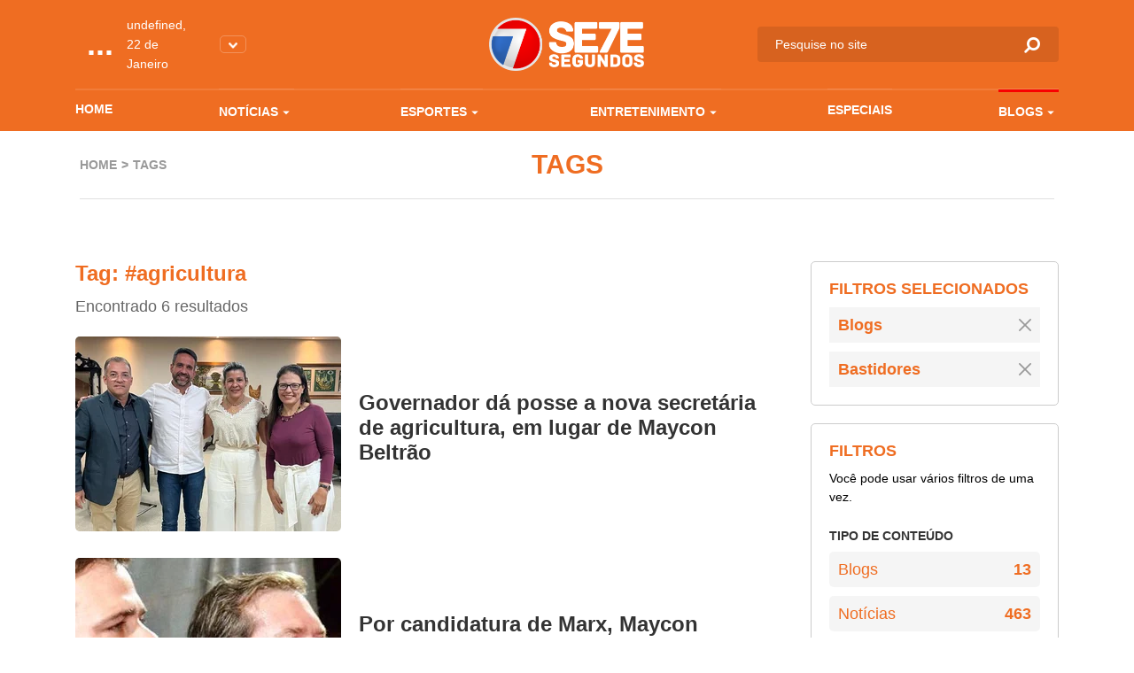

--- FILE ---
content_type: text/html; charset=UTF-8
request_url: https://www.7segundos.com.br/palmeira/tags/agricultura/blogs/bastidores
body_size: 7312
content:
<!doctype html>
<html lang="pt-br">
<head>
    <meta charset="utf-8">
    <meta http-equiv="x-ua-compatible" content="ie=edge">
    <meta name="viewport" content="width=device-width, initial-scale=1, shrink-to-fit=no">
    <meta name="description" content="Acompanhe as últimas notícias de política, economia, ciência, saúde, cultura e mais, em Arapiraca, Maceió, Alagoas, no Brasil e no Mundo no portal de notícias que mais inova em jornalismo. Envie vídeos, notícias, sugestões pelo whatsapp. 082 99942-0072">
    <meta property="keywords" content="setesegundos, sete segundos, 7segundos, 7 segundos, arapiraca, maceió, maceio, alagoas, jornalismo, notícias, vídeos, informação, economia, política, polícia, fotografia, imagem, noticiário, cultura, tecnologia, esporte, brasil, internacional, geral, estranho, manchetes, bizarro, resultados, opinião, análise, cobertura, música, pop, arte, plantão, mundo, negócios, empresas, ciência, saúde, vestibular, infográficos, tvalagoas, sbt, sistema brasileiro de televisao, informacao, pajucara, turismo, turismo alagoas, dicas, blogs, colunas, jornalismo, matérias, materia, dicas, cinema, filmes, plataforma, plataforma multimedia, radio 103, radio, radio 101, tvalagoas arapiraca, tv alagoas, tvalagoas maceio">
    <meta name="robots" content="index,follow">
    <meta name="author" content="2i9 multiagência - www.2i9.com.br">
    <link rel="dns-prefetch" href="//fonts.googleapis.com" />
    <link rel="dns-prefetch" href="//tpc.googlesyndication.com" />
    <link rel="dns-prefetch" href="//pagead2.googlesyndication.com" />
    <link rel="dns-prefetch" href="//securepubads.g.doubleclick.net" />
    <link rel="dns-prefetch" href="//fonts.gstatic.com" />
    <link rel="dns-prefetch" href="//navdmp.com" />
    <link rel="dns-prefetch" href="//tag.navdmp.com" />
    <link rel="dns-prefetch" href="//www.facebook.com" />
    <link rel="dns-prefetch" href="//connect.facebook.net" />
    <link rel="dns-prefetch" href="//static.ak.facebook.com" />
    <link rel="dns-prefetch" href="//static.ak.fbcdn.net" />
    <link rel="dns-prefetch" href="//s-static.ak.facebook.com" />
    <link rel="dns-prefetch" href="//platform.twitter.com" />
    <link rel="dns-prefetch" href="//cdn.syndication.twimg.com" />
    <link rel="dns-prefetch" href="//r.twimg.com" />
    <link rel="dns-prefetch" href="//p.twitter.com" />
    <link rel="dns-prefetch" href="//cdn.api.twitter.com" />
    
    <link rel="preconnect" href="//google-analytics.com" />
    <link rel="apple-touch-icon" sizes="57x57" href="//s3.7segundos.com.br/portal/favicon/apple-icon-57x57.png">
    <link rel="apple-touch-icon" sizes="60x60" href="//s3.7segundos.com.br/portal/favicon/apple-icon-60x60.png">
    <link rel="apple-touch-icon" sizes="72x72" href="//s3.7segundos.com.br/portal/favicon/apple-icon-72x72.png">
    <link rel="apple-touch-icon" sizes="76x76" href="//s3.7segundos.com.br/portal/favicon/apple-icon-76x76.png">
    <link rel="apple-touch-icon" sizes="114x114" href="//s3.7segundos.com.br/portal/favicon/apple-icon-114x114.png">
    <link rel="apple-touch-icon" sizes="120x120" href="//s3.7segundos.com.br/portal/favicon/apple-icon-120x120.png">
    <link rel="apple-touch-icon" sizes="144x144" href="//s3.7segundos.com.br/portal/favicon/apple-icon-144x144.png">
    <link rel="apple-touch-icon" sizes="152x152" href="//s3.7segundos.com.br/portal/favicon/apple-icon-152x152.png">
    <link rel="apple-touch-icon" sizes="180x180" href="//s3.7segundos.com.br/portal/favicon/apple-icon-180x180.png">
    <link rel="icon" type="image/png" sizes="192x192" href="//s3.7segundos.com.br/portal/favicon/android-icon-192x192.png">
    <link rel="icon" type="image/png" sizes="32x32" href="//s3.7segundos.com.br/portal/favicon/favicon-32x32.png">
    <link rel="icon" type="image/png" sizes="96x96" href="//s3.7segundos.com.br/portal/favicon/favicon-96x96.png">
    <link rel="icon" type="image/png" sizes="16x16" href="//s3.7segundos.com.br/portal/favicon/favicon-16x16.png">
    <link rel="manifest" href="//s3.7segundos.com.br/portal/favicon/manifest.json">
    <meta name="msapplication-TileColor" content="#ffffff">
    <meta name="msapplication-TileImage" content="//s3.7segundos.com.br/portal/favicon/ms-icon-144x144.png">
    <meta name="theme-color" content="#ffffff">
    <link rel="shortcut icon" href="//s3.7segundos.com.br/portal/favicon/favicon.ico" />
    <meta name="revisit-after" content="1 days">
    <meta name="classification" content="Portal de notícias">
    <meta name="distribution" content="global">
    <meta name="title" content="7 Segundos">
    <meta property="og:title" content="Tag #agricultura">
    <meta property="og:description" content="Acompanhe as últimas notícias de política, economia, ciência, saúde, cultura e mais, em Arapiraca, Maceió, Alagoas, no Brasil e no Mundo no portal de notícias que mais inova em jornalismo. Envie vídeos, notícias, sugestões pelo whatsapp. 082 99942-0072">
    <meta property="og:image" content="https://s3.7segundos.com.br/assets/2020/images/share_palmeira.png">
    <meta property="og:url" content="https://www.7segundos.com.br/palmeira/tags/agricultura/blogs/bastidores">
    <meta property="og:image:width" content="1200">
    <meta property="og:image:height" content="630">
    <meta property="og:site_name" content="7Segundos">
    <meta property="og:type" content="website">
    <meta property="og:locale" content="pt_br">
    <meta property="fb:app_id" content="272376729814143">
    <meta name="twitter:card" content="summary_large_image">
    <meta name="twitter:site" content="@portal7segundos">
    <title>Tag #agricultura | 7Segundos - Palmeira</title>
    <meta name="theme-color" content="#097EE7">
    <link rel="icon" sizes="192x192" href="https://s3.7segundos.com.br/assets/2020/images/favicon.png">
    <link rel="stylesheet" href="https://cdnjs.cloudflare.com/ajax/libs/font-awesome/6.5.1/css/all.min.css" crossorigin="anonymous" referrerpolicy="no-referrer" />
    <link rel="stylesheet" href="https://maxcdn.bootstrapcdn.com/font-awesome/4.5.0/css/font-awesome.min.css">
    
    <link href="/assets/css/style.css?v=21.2" rel="stylesheet">

    <script async src="https://securepubads.g.doubleclick.net/tag/js/gpt.js"></script>
    <script>
        window.googletag = window.googletag || {cmd: []};
        googletag.cmd.push(function() {
            googletag.defineSlot('/38190472/v3_super_banner_rodape', [[728, 90],[320, 50], [300, 100]], 'div-gpt-ad-1594837516302-0').addService(googletag.pubads());
            googletag.defineSlot('/38190472/v3_super_banner_topo', [[468, 60], [728, 90], [1190, 250], [320, 50], [300, 100]], 'div-gpt-ad-1594837554093-0').addService(googletag.pubads());
            googletag.defineSlot('/38190472/v3_arroba_lateral_01', [[300, 250], [300, 600]], 'div-gpt-ad-1594837047447-0').addService(googletag.pubads());
	        googletag.defineSlot('/38190472/v3_arroba_lateral_02', [[300, 600], [300, 250]], 'div-gpt-ad-1594837098841-0').addService(googletag.pubads());
            googletag.pubads().setTargeting('cidade', ['palmeira']).setTargeting('tipo_conteudo', ['blogs']).setTargeting('categoria', ['bastidores']);
            googletag.pubads().enableSingleRequest();
            googletag.pubads().collapseEmptyDivs();
            googletag.enableServices();
        });
    </script>
    <script async src="//pagead2.googlesyndication.com/pagead/js/adsbygoogle.js"></script>
    

    <script>
        (function(i,s,o,g,r,a,m){i['GoogleAnalyticsObject']=r;i[r]=i[r]||function(){
            (i[r].q=i[r].q||[]).push(arguments)},i[r].l=1*new Date();a=s.createElement(o),
            m=s.getElementsByTagName(o)[0];a.async=1;a.src=g;m.parentNode.insertBefore(a,m)
        })(window,document,'script','//www.google-analytics.com/analytics.js','ga');
        ga('create', 'UA-25676899-1', 'auto');
        ga('send', 'pageview');
    </script>

    <script src="https://cdn.jsdelivr.net/npm/sharer.js@0.5.2/sharer.min.js"></script>
    
    <!-- Google tag (gtag.js) -->
    <script async src="https://www.googletagmanager.com/gtag/js?id=G-SBLPLF6ZV6"></script>
    <script>
        window.dataLayer = window.dataLayer || [];
        function gtag(){dataLayer.push(arguments);}
        gtag('js', new Date());

        gtag('config', 'G-SBLPLF6ZV6');
    </script>

</head>
<body data-cidade="palmeira" data-modulo="blogs">
<div id="fb-root"></div>
<script async defer crossorigin="anonymous" src="https://connect.facebook.net/en_US/sdk.js#xfbml=1&version=v6.0"></script>
<div class="global">
    <div class="header-temperature hide-desktop --responsive bg-color-2">
        <ul class="temperature-menu bg-menu-color-2">
            <li><a href="//7segundos.com.br/arapiraca">Arapiraca</a></li>
            <li><a href="//7segundos.com.br/maceio">Maceió</a></li>
            <li><a href="//7segundos.com.br/maragogi">Maragogi</a></li>
        </ul>
        <div class="temp">
            <i id="icon-one" class="wi"></i>
            <span class="temperature">...</span>
        </div>
        <p class="temperature-date">...</p>
        <button class="temperature__button"><img src="https://s3.7segundos.com.br/assets/2020/images/arrow-down.png" alt="Arrow down"></button>
    </div>
    <header class="header bg-color-2">
        <div class="container">
            <div class="row align-items-center">
                <div class="col-4 col-sm-4 hide-desktop">
                    <button class="hamburger --open hamburger--squeeze" type="button">
                    <span class="hamburger-box">
                    <span class="hamburger-inner"></span>
                    </span>
                    </button>
                </div>
                <div class="col-4 col-sm-4 hide-tablet">
                    <div class="header-temperature">
                        <ul class="temperature-menu bg-menu-color-2">
                            <li><a href="//7segundos.com.br/arapiraca">Arapiraca</a></li>
                            <li><a href="//7segundos.com.br/maceio">Maceió</a></li>
                            <li><a href="//7segundos.com.br/maragogi">Maragogi</a></li>
                        </ul>
                        <i id="icon-two" class="wi"></i>
                        <span class="temperature">...</span>
                        <p class="temperature-date">...</p>
                        <button class="temperature__button"><img src="https://s3.7segundos.com.br/assets/2020/images/arrow-down.png" alt="Arrow down"></button>
                    </div>
                </div>
                <div class="col-4 col-sm-4">
                    <a href="/palmeira" class="header__logo"><img src="https://s3.7segundos.com.br/assets/2020/images/logo.png" alt="TV 7 Segundos"></a>
                </div>
                <div class="col-4 col-sm-4 header-search-block">
                    <form action="/palmeira/pesquisar" class="header__search hide-mobile" method="post">
                        <input type="hidden" id="cidade" name="cidade" value="palmeira">
                        <input type="search" name="q" placeholder="Pesquise no site">
                        <button><i class="icon-search"></i></button>
                    </form>
                    <button class="search-btn hide-min-mobile"><i class="icon-search"></i></button>
                </div>
                <div class="col-12 col-sm-12 hide-tablet">
                    <ul class="header__menu">
                        <li><a class="mod_home" href="/palmeira">Home</a></li>
                        <li class="has-submenu">
                            <a class="mod_noticias" href="/palmeira/noticias/ultimas">Notícias <i class="icon-arrow-down"></i></a>
                            <ul class="bg-menu-color-2">
                                <li><a href="/palmeira/noticias/agenda-cultural">Agenda Cultural</a></li>
                                <li><a href="/palmeira/noticias/agreste">Agreste</a></li>
                                <li><a href="/palmeira/noticias/arapiraca">Arapiraca</a></li>
                                <li><a href="/palmeira/noticias/baixo-sao-francisco">Baixo São Francisco</a></li>
                                <li><a href="/palmeira/noticias/covid-19">Covid -19</a></li>
                                <li><a href="/palmeira/noticias/maceio">Maceió</a></li>
                                <li><a href="/palmeira/noticias/maragogi">Maragogi</a></li>
                                <li><a href="/palmeira/noticias/olimpiadas">Olimpíadas</a></li>
                                <li><a href="/palmeira/noticias/policia">Polícia</a></li>
                                <li><a href="/palmeira/noticias/politica">Política</a></li>
                                <li><a href="/palmeira/noticias/sertao">Sertão</a></li>
                                <li><a href="/palmeira/noticias/ultimas">Ultimas</a></li>
                                <li><a href="/palmeira/noticias/viral">Viral</a></li>
                                <li><a href="/palmeira/noticias/zona-da-mata">Zona da Mata</a></li>
                            </ul>
                        </li>
                        <li class="has-submenu">
                            <a class="mod_esportes" href="/palmeira/esportes/ultimas">Esportes <i class="icon-arrow-down"></i></a>
                            <ul class="bg-menu-color-2">
                                <li><a href="/palmeira/esportes/asa">ASA</a></li>
                                <li><a href="/palmeira/esportes/copa-do-mundo-2022">Copa do Mundo 2022</a></li>
                                <li><a href="/palmeira/esportes/crb">CRB</a></li>
                                <li><a href="/palmeira/esportes/csa">CSA</a></li>
                                <li><a href="/palmeira/esportes/futebol">Futebol</a></li>
                            </ul>
                        </li>
                        <li class="has-submenu">
                            <a class="mod_entretenimento" href="/palmeira/entretenimento/ultimas">Entretenimento <i class="icon-arrow-down"></i></a>
                            <ul class="bg-menu-color-2">
                                <li><a href="/palmeira/entretenimento/agenda-cultural">Agenda Cultural</a></li>
                                <li><a href="/palmeira/entretenimento/cinema">Cinema</a></li>
                                <li><a href="/palmeira/entretenimento/entreter7">ENTRETER7</a></li>
                                <li><a href="/palmeira/entretenimento/musica">Música</a></li>
                                <li><a href="/palmeira/entretenimento/shows">Shows</a></li>
                                <li><a href="/palmeira/entretenimento/streaming">Streaming</a></li>
                            </ul>
                        </li>
                        <li>
                            <a class="mod_entretenimento" href="/palmeira/especiais">Especiais</a>
                        </li>
                        <li class="has-submenu">
                            <a class="mod_blogs" href="/palmeira/blogs">Blogs <i class="icon-arrow-down"></i></a>
                            <ul class="bg-menu-color-2">
                                <li><a href="/palmeira/blogs/7geek">7Geek</a></li>
                                <li><a href="/palmeira/blogs/alberto-sandes">Alberto Sandes</a></li>
                                <li><a href="/palmeira/blogs/bastidores">Bastidores</a></li>
                                <li><a href="/palmeira/blogs/diario-do-sertao">Diário do Sertão</a></li>
                                <li><a href="/palmeira/blogs/empreendedorismo">Empreendedorismo</a></li>
                                <li><a href="/palmeira/blogs/luciano-amorim">LUCIANO AMORIM</a></li>
                                <li><a href="/palmeira/blogs/marketing-politico">Marketing Político</a></li>
                                <li><a href="/palmeira/blogs/professor-abel">Professor Abel</a></li>
                                <li><a href="/palmeira/blogs/samila-freire">Samila Freire</a></li>
                            </ul>
                        </li>
                    </ul>
                </div>
            </div>
        </div>
    </header>
        <main class="main-content category">
        <header class="internal-header">
            <div class="container">
                <div class="col-12 col-sm-12">
                    <div class="internal-content">
                        <ul class="breadcrumb">
                            <li><a class="text-label-color-2" href="http://www.7segundos.com.br/palmeira">Home</a></li>
                            <li>Tags</li>
                        </ul>
                        <h1 class="text-title-color-2">Tags</h1>
                    </div>
                </div>
            </div>
        </header>
        <div class="ad --medium --category">
	<div class="container">
		<div class="row">
			<div class="col-12 col-sm-12 ad-thin-center">
				<div style="display:table;margin:0 auto">
					<div id='div-gpt-ad-1594837554093-0'><script>googletag.cmd.push(function() { googletag.display('div-gpt-ad-1594837554093-0'); });</script></div>
				</div>
			</div>
		</div>
	</div>
</div>        <section class="search">
            <div class="container">
                <div class="row">
                    <div class="col-12 col-sm-12">
                        <div class="search-content">
                            <div class="search-results">
                                <h1 class="text-title-color-2">Tag: <span class="text-label-color-2">#agricultura</span></h1>
                                <span>Encontrado 6 resultados</span>
                                <ul class="search-results__list">
                                    <li>
                                        <a href="https://7segundos.com.br/arapiraca/blogs/2022/08/10/7130-governador-da-posse-a-nova-secretaria-de-agricultura-em-lugar-de-maycon-beltrao" class="category-item">
                                            <img src="https://img.7segundos.com.br/Nujz8cTESghDs3yJw-e4EuA5zi4=/300x340/smart/s3.7segundos.com.br/uploads/imagens/whatsapp-image-2022-08-10-at-194511.jpeg" alt="Governador dá posse a nova secretária de agricultura, em lugar de Maycon Beltrão">
                                            <div class="category-item__info">
                                                <span class="category-item__time text-label-color-2"></span>
                                                <h4 class="category-item__title">Governador dá posse a nova secretária de agricultura, em lugar de Maycon Beltrão</h4>
                                                <p class="category-item__description"></p>
                                            </div>
                                        </a>
                                    </li>
                                    <li>
                                        <a href="https://7segundos.com.br/arapiraca/blogs/2022/08/03/7101-por-candidatura-de-marx-maycon-beltrao-deixa-secretaria-de-agricultura-do-estado" class="category-item">
                                            <img src="https://img.7segundos.com.br/MHiqA-QbwQhJ-lGUH1VdC1DeyXw=/300x340/smart/s3.7segundos.com.br/uploads/imagens/marx-maycon.jpeg" alt="Por candidatura de Marx, Maycon Beltrão deixa secretaria de agricultura do estado">
                                            <div class="category-item__info">
                                                <span class="category-item__time text-label-color-2"></span>
                                                <h4 class="category-item__title">Por candidatura de Marx, Maycon Beltrão deixa secretaria de agricultura do estado</h4>
                                                <p class="category-item__description"></p>
                                            </div>
                                        </a>
                                    </li>
                                    <li>
                                        <a href="https://7segundos.com.br/arapiraca/blogs/2022/03/11/6511-projeto-conduzido-pela-fundepes-e-embriao-para-transformar-o-sertao-de-al-numa-nova-petrolina-juazeiro" class="category-item">
                                            <img src="https://img.7segundos.com.br/EMo5p1g0I9PcRAkqXu4rcdPuqto=/300x340/smart/s3.7segundos.com.br/uploads/imagens/whatsapp-image-2022-03-11-at-142305.jpeg" alt="Projeto conduzido pela Fundepes é embrião para transformar o sertão de AL numa nova Petrolina-Juazeiro">
                                            <div class="category-item__info">
                                                <span class="category-item__time text-label-color-2"></span>
                                                <h4 class="category-item__title">Projeto conduzido pela Fundepes é embrião para transformar o sertão de AL numa nova Petrolina-Juazeiro</h4>
                                                <p class="category-item__description"></p>
                                            </div>
                                        </a>
                                    </li>
                                    <li>
                                        <a href="https://7segundos.com.br/arapiraca/blogs/2021/04/12/5800-prefeitura-de-maribondo-anuncia-distribuicao-de-sementes-para-agricultores-do-municipio" class="category-item">
                                            <img src="https://img.7segundos.com.br/2svPlcLSYD_o2AJoj_jB3NKCSXo=/300x340/smart/s3.7segundos.com.br/uploads/imagens/whatsapp-image-2021-04-12-at-160114.jpeg" alt="Prefeitura de Maribondo anuncia distribuição de sementes para agricultores do município">
                                            <div class="category-item__info">
                                                <span class="category-item__time text-label-color-2"></span>
                                                <h4 class="category-item__title">Prefeitura de Maribondo anuncia distribuição de sementes para agricultores do município</h4>
                                                <p class="category-item__description"></p>
                                            </div>
                                        </a>
                                    </li>
                                    <li>
                                        <a href="https://7segundos.com.br/arapiraca/blogs/2019/04/17/4431-teofilo-quer-secretaria-de-agricultura-de-volta-mas-nao-tem-coragem-de-pedir-a-arthur-lira" class="category-item">
                                            <img src="https://img.7segundos.com.br/THepMsjA3qvLAk2bT6gxFrW0eik=/300x340/smart/s3.7segundos.com.br/uploads/imagens/125598-whatsapp_image_2019_04_17_at_15_39_05_jpeg.jpeg" alt="Teófilo quer Secretaria de Agricultura de volta, mas não tem coragem de pedir a Arthur Lira">
                                            <div class="category-item__info">
                                                <span class="category-item__time text-label-color-2"></span>
                                                <h4 class="category-item__title">Teófilo quer Secretaria de Agricultura de volta, mas não tem coragem de pedir a Arthur Lira</h4>
                                                <p class="category-item__description">Prefeito ainda não teve coragem de pegar o telefone e ligar para o deputado</p>
                                            </div>
                                        </a>
                                    </li>
                                    <li>
                                        <a href="https://7segundos.com.br/arapiraca/blogs/2018/02/15/3366-maquinas-agricolas-provocam-discussao-entre-vereador-e-secretario" class="category-item">
                                            <img src="https://img.7segundos.com.br/OCzry5vx1zjn8BQdplb8o6kr9rw=/300x340/smart/s3.7segundos.com.br/uploads/imagens/62650-novocentroadm_600x432_jpg.jpeg" alt="Máquinas agrícolas provocam discussão entre vereador e secretário">
                                            <div class="category-item__info">
                                                <span class="category-item__time text-label-color-2"></span>
                                                <h4 class="category-item__title">Máquinas agrícolas provocam discussão entre vereador e secretário</h4>
                                                <p class="category-item__description"></p>
                                            </div>
                                        </a>
                                    </li>
                                </ul>
                                
                            </div>
                            <aside class="search-side">
                                <div class="banner --side">
	<div style="display:table;margin:0 auto">
		<div id='div-gpt-ad-1594837047447-0'><script>googletag.cmd.push(function() { googletag.display('div-gpt-ad-1594837047447-0'); });</script></div>
    </div>
</div>                                <div class="filter-selected">
                                    <h4 class="text-title-color-2">Filtros selecionados</h4>
                                    <ul>
                                        <li><a class="text-title-color-2" href="/palmeira/tags/agricultura">Blogs <i class="icon-close"></i></a></li>
                                        <li><a class="text-title-color-2" href="/palmeira/tags/agricultura/blogs">Bastidores <i class="icon-close"></i></a></li>
                                    </ul>
                                </div>
                                <div class="search-filter-container">
                                    <h3 class="text-title-color-2">Filtros</h3>
                                    <span>Você pode usar vários filtros de uma vez.</span>
                                    <div class="search-filter">
                                        <h4>Tipo de conteúdo</h4>
                                        <ul class="search-filter__list">
                                            <li><a class="text-title-color-2" href="/palmeira/tags/agricultura/blogs">Blogs <span>13</span></a></li>
                                            <li><a class="text-title-color-2" href="/palmeira/tags/agricultura/noticias">Notícias <span>463</span></a></li>
                                        </ul>
                                    </div>
                                    <div class="search-filter">
                                        <h4>Editoria</h4>
                                        <ul class="search-filter__list">
                                            <li><a class="text-title-color-2" href="/palmeira/tags/agricultura/blogs/bastidores">Bastidores <span>6</span></a></li>
                                            <li><a class="text-title-color-2" href="/palmeira/tags/agricultura/blogs/mozart-luna">Mozart Luna <span>2</span></a></li>
                                            <li><a class="text-title-color-2" href="/palmeira/tags/agricultura/blogs/paulo-marcello">Paulo Marcello <span>1</span></a></li>
                                            <li><a class="text-title-color-2" href="/palmeira/tags/agricultura/blogs/politicando">Politicando <span>4</span></a></li>
                                        </ul>
                                    </div>
                                </div>
                                <div class="banner --side">
	<div style="display:table;margin:0 auto">
		<div id='div-gpt-ad-1594837098841-0'><script>googletag.cmd.push(function() { googletag.display('div-gpt-ad-1594837098841-0'); });</script></div>
    </div>
</div>                            </aside>
                        </div>
                    </div>
                </div>
            </div>
        </section>
            </main>
    <footer class="footer">
        <div class="footer-block-menu hide-tablet bg-color-2">
            <div class="container">
                <div class="row">
                    <div class="col-12 col-sm-12">
                        <nav class="footer-nav">
                            <ul class="footer-nav__list">
                                <li>Notícias</li>
                                <li><a href="/palmeira/noticias/agenda-cultural">Agenda Cultural</a></li>
                                <li><a href="/palmeira/noticias/agreste">Agreste</a></li>
                                <li><a href="/palmeira/noticias/arapiraca">Arapiraca</a></li>
                                <li><a href="/palmeira/noticias/baixo-sao-francisco">Baixo São Francisco</a></li>
                                <li><a href="/palmeira/noticias/covid-19">Covid -19</a></li>
                                <li><a href="/palmeira/noticias/maceio">Maceió</a></li>
                                <li><a href="/palmeira/noticias/maragogi">Maragogi</a></li>
                                <li><a href="/palmeira/noticias/olimpiadas">Olimpíadas</a></li>
                                <li><a href="/palmeira/noticias/policia">Polícia</a></li>
                                <li><a href="/palmeira/noticias/politica">Política</a></li>
                                <li><a href="/palmeira/noticias/sertao">Sertão</a></li>
                                <li><a href="/palmeira/noticias/transporte">Transporte</a></li>
                                <li><a href="/palmeira/noticias/viral">Viral</a></li>
                                <li><a href="/palmeira/noticias/zona-da-mata">Zona da Mata</a></li>
                            </ul>
                            <ul class="footer-nav__list">
                                <li>Esportes</li>
                                <li><a href="/palmeira/esportes/asa">ASA</a></li>
                                <li><a href="/palmeira/esportes/crb">CRB</a></li>
                                <li><a href="/palmeira/esportes/csa">CSA</a></li>
                                <li><a href="/palmeira/esportes/futebol">Futebol</a></li>
                            </ul>
                            <ul class="footer-nav__list">
                                <li>Entretenimento</li>
                                <li><a href="/palmeira/entretenimento/babado">Babado</a></li>
                                <li><a href="/palmeira/entretenimento/celebridades">Celebridades</a></li>
                                <li><a href="/palmeira/entretenimento/cinema">Cinema</a></li>
                                <li><a href="/palmeira/entretenimento/entreter7">ENTRETER7</a></li>
                                <li><a href="/palmeira/entretenimento/musica">Música</a></li>
                                <li><a href="/palmeira/entretenimento/saiu-na-tv">Saiu na TV</a></li>
                                <li><a href="/palmeira/entretenimento/shows">Shows</a></li>
                                <li><a href="/palmeira/entretenimento/streaming">Streaming</a></li>
                            </ul>
                            <ul class="footer-nav__list">
                                <li>Blogs</li>
                                <li><a href="/palmeira/blogs/7geek">7Geek</a></li>
                                <li><a href="/palmeira/blogs/alberto-sandes">Alberto Sandes</a></li>
                                <li><a href="/palmeira/blogs/bastidores">Bastidores</a></li>
                                <li><a href="/palmeira/blogs/diario-do-sertao">Diário do Sertão</a></li>
                                <li><a href="/palmeira/blogs/empreendedorismo">Empreendedorismo</a></li>
                                <li><a href="/palmeira/blogs/luciano-amorim">LUCIANO AMORIM</a></li>
                                <li><a href="/palmeira/blogs/marketing-politico">Marketing Político</a></li>
                                <li><a href="/palmeira/blogs/professor-abel">Professor Abel</a></li>
                                <li><a href="/palmeira/blogs/samila-freire">Samila Freire</a></li>
                            </ul>
                        </nav>
                    </div>
                </div>
            </div>
            <div class="container">
                <div class="row">
                    <div class="col-12 col-sm-4">
                        <a class="header__social-title text-white" href="https://www.7segundos.com.br/palmeira/expediente" style="font-size: 18px;">EXPEDIENTE</a>

                        <div class="mt-3 text-white">
                            <p class="mb-0"><strong>Direção de Jornalismo e Editor-Chefe:</strong> Ângelo Farias</p>
                            <p class="mb-0"><strong>Direção Comercial:</strong> Júnior Alexandre</p>
                            <p class="mb-0"><strong>Editoras:</strong> Tais Albino e Giuliana Albuquerque</p>
                            <p class="mb-0"><strong>E-mail de contato:</strong> <a href="/cdn-cgi/l/email-protection" class="__cf_email__" data-cfemail="3747584543565b44524352445250425953584477505a565e5b1954585a">[email&#160;protected]</a></p>
                        </div>
                    </div>
                    <div class="col-12 col-sm-4">
                        <h4 class="header__social-title text-white" style="font-size: 18px;">RESPONSÁVEL TÉCNICO</h4>
                        <div class="mt-3 text-white">
                            <p class="mb-0">Nome: Ângelo Farias</p>
                            <p class="mb-0">E-mail: <a href="/cdn-cgi/l/email-protection" class="__cf_email__" data-cfemail="80f0eff2f4e1ecf3e5f4e5f3e5e7f5eee4eff3c0e7ede1e9ecaee3efed">[email&#160;protected]</a></p>
                            <p class="mb-0">Endereço: Rua Desportista Cláudio da Rocha Lima, Jatiúca - Maceió/AL</p>
                        </div>
                    </div>
                </div>
            </div>
        </div>
        <div class="footer-block-contact bg-color-2">
            <div class="container">
                <div class="row">
                    <div class="col-12 col-sm-3">
                        <a class="logo__footer" href="//7segundos.com.br/palmeira"><img src="https://s3.7segundos.com.br/assets/2020/images/logo.png" alt=""></a>
                    </div>
                    <div class="col-12 col-sm-3">
                        <ul class="footer-block-contact__list">
                            <li>7Segundos Arapiraca</li>
                            <li><a target="_blank" href="https://wa.me/55829.88000077">(82) 9.8800-0077 (WhatsApp)</a></li>
                            <li><a href="tel:+55829.82127777">(82) 9.8212-7777 (Comercial)</a></li>
                            <li><a href="/cdn-cgi/l/email-protection#7c0c130e081d100f1908190f191b091218130f3c1b111d1510521f1311"><span class="__cf_email__" data-cfemail="30405f4244515c43554455435557455e545f4370575d51595c1e535f5d">[email&#160;protected]</span></a></li>
                        </ul>
                    </div>
                    <div class="col-12 col-sm-3">
                        <ul class="footer-block-contact__list">
                            <li>7Segundos Maceió</li>
                            <li><a target="_blank" href="https://wa.me/55829.82210077">(82) 9.8221-0077 (WhatsApp)</a></li>
                            <li><a href="tel:+55829.82127777">(82) 9.8212-7777 (Comercial)</a></li>
                            <li><a href="/cdn-cgi/l/email-protection#84f4ebf6f0e5e8f7e1f0e1f7e1e3f1eae0ebf7c4e3e9e5ede8aae7ebe9"><span class="__cf_email__" data-cfemail="5a2a35282e3b36293f2e3f293f3d2f343e35291a3d373b333674393537">[email&#160;protected]</span></a></li>
                        </ul>
                    </div>
                    <div class="col-12 col-sm-3">
                        <h4 class="header__social-title">Redes sociais:</h4>
                        <ul class="header__social">
                            <li><a href="http://www.facebook.com/SeteSegundos" target="_blank"><i class="icon-facebook"></i></a></li>
                            <li><a href="https://www.instagram.com/setesegundos" target="_blank"><i class="icon-instagram"></i></a></li>
                            <li><a href="https://twitter.com/portal7segundos" target="_blank"><i class="icon-twitter"></i></a></li>
                            <li><a href="https://www.youtube.com/portal7segundos" target="_blank"><i class="icon-youtube"></i></a></li>
                        </ul>
                    </div>
                    <div class="col-12 text-center">
                        <div class="pt-3">
                            <strong><a class="text-white" href="https://www.7segundos.com.br/palmeira/politica-de-privacidade">POLÍTICA DE PRIVACIDADE</a></strong>
                            &nbsp; | &nbsp;
                            <strong><a class="text-white" href="https://www.7segundos.com.br/palmeira/expediente">EXPEDIENTE</a></strong>
                        </div>
                    </div>
                </div>
            </div>
        </div>
        <div class="footer-block-copyright bg-color-2">
            <div class="container">
                <div class="row">
                    <div class="col-12 col-sm-12 col-md-12 col-lg-12 col-xl-12">
                        <div class="footer__copyright">
                            <span>
                                <strong>© 2000 - 2026 SeteSegundos</strong>
                                <strong>- O tempo da notícia.</strong>
                                <strong>Todos os direitos reservados.</strong>
                            </span>
                        </div>
                    </div>
                </div>
            </div>
        </div>
    </footer>
</div>
<div class="menu-responsive">
    <button class="hamburger --close hamburger--squeeze" type="button">
        <span class="hamburger-box">
            <span class="hamburger-inner"></span>
        </span>
    </button>
    <ul class="menu-responsive__list">
        <li><a href="/">Home</a></li>
        <li class="has-submenu"><a href="/palmeira/noticias/ultimas">Notícias</i></a></li>
        <li><a href="/palmeira/esportes/ultimas">Esportes</a></li>
        <li><a href="/palmeira/entretenimento/ultimas">Entretenimento</a></li>
        <li><a href="/palmeira/videos/ultimos">TV 7 Segundos</a></li>
        <li><a href="/palmeira/blogs">Blogs</a></li>
        <li><a href="/palmeira/especiais/ultimos">Especiais</a></li>
        <!--<li><a href="javascript:;">Institucional</a></li>-->
    </ul>
</div>
<div class="search-modal">
    <div class="container">
        <button class="search-model__button"><i class="icon-close"></i></button>
        <form action="/palmeira/pesquisar" class="search-form" method="post">
            <input type="hidden" name="_token">
            <h1 class="font-special">Faça uma pesquisa</h1>
            <ul class="search-form__list">
                <li><input autofocus class="font-special search-form__input" name="q" type="text" placeholder="Digite aqui o que deseja pesquisar"></li>
                <li><button class="font-special" type="submit">Pesquisar</button></li>
            </ul>
        </form>
    </div>
</div>
<script data-cfasync="false" src="/cdn-cgi/scripts/5c5dd728/cloudflare-static/email-decode.min.js"></script><script src="/assets/js/app.js?v=20.4"></script>
<script src="/assets/js/csrf.js"></script>



<script defer src="https://static.cloudflareinsights.com/beacon.min.js/vcd15cbe7772f49c399c6a5babf22c1241717689176015" integrity="sha512-ZpsOmlRQV6y907TI0dKBHq9Md29nnaEIPlkf84rnaERnq6zvWvPUqr2ft8M1aS28oN72PdrCzSjY4U6VaAw1EQ==" data-cf-beacon='{"version":"2024.11.0","token":"a3f1bff269524bbc94e173e518890083","server_timing":{"name":{"cfCacheStatus":true,"cfEdge":true,"cfExtPri":true,"cfL4":true,"cfOrigin":true,"cfSpeedBrain":true},"location_startswith":null}}' crossorigin="anonymous"></script>
</body>

</html>


--- FILE ---
content_type: text/html; charset=UTF-8
request_url: https://www.7segundos.com.br/palmeira/csrf
body_size: -226
content:
<input type="hidden" name="_token" id="token" value="glAUK3Q9mVEuL4ZuGCSKx5O3HVK0SIadLMPnc3u6">

--- FILE ---
content_type: text/html; charset=utf-8
request_url: https://www.google.com/recaptcha/api2/aframe
body_size: 266
content:
<!DOCTYPE HTML><html><head><meta http-equiv="content-type" content="text/html; charset=UTF-8"></head><body><script nonce="r5duuWuhNCXVe2KKZprjhQ">/** Anti-fraud and anti-abuse applications only. See google.com/recaptcha */ try{var clients={'sodar':'https://pagead2.googlesyndication.com/pagead/sodar?'};window.addEventListener("message",function(a){try{if(a.source===window.parent){var b=JSON.parse(a.data);var c=clients[b['id']];if(c){var d=document.createElement('img');d.src=c+b['params']+'&rc='+(localStorage.getItem("rc::a")?sessionStorage.getItem("rc::b"):"");window.document.body.appendChild(d);sessionStorage.setItem("rc::e",parseInt(sessionStorage.getItem("rc::e")||0)+1);localStorage.setItem("rc::h",'1769070945552');}}}catch(b){}});window.parent.postMessage("_grecaptcha_ready", "*");}catch(b){}</script></body></html>